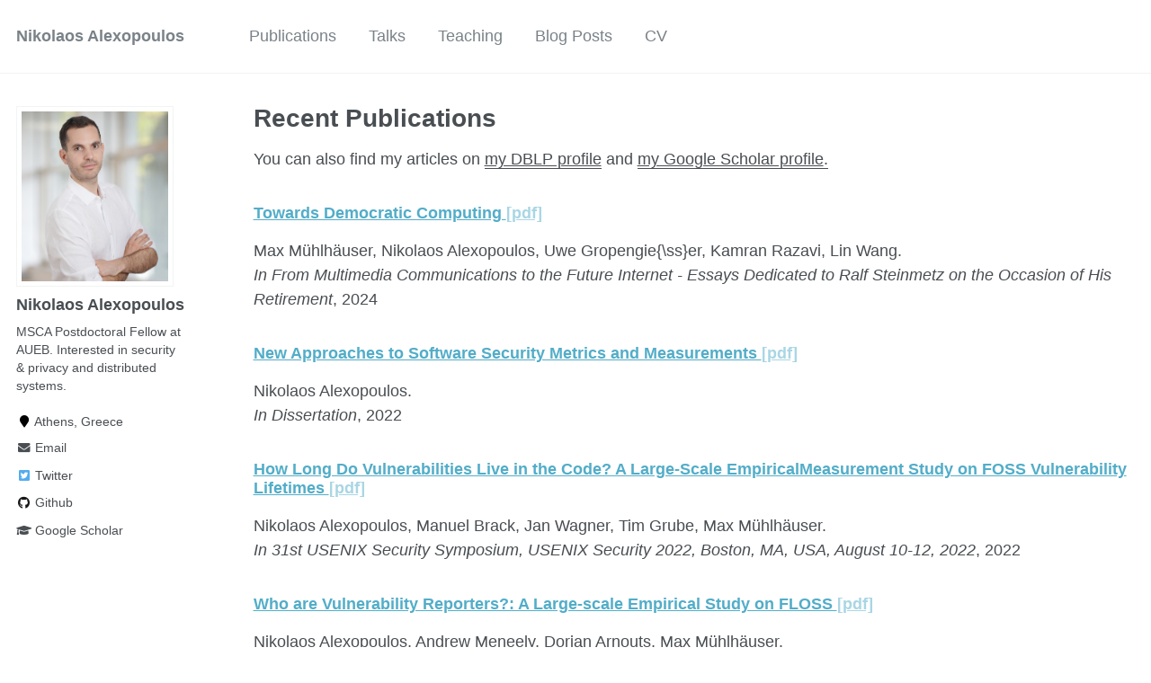

--- FILE ---
content_type: text/html; charset=utf-8
request_url: https://www.alexopoulos.ch/publications/
body_size: 4497
content:
<!doctype html><html lang="en" class="no-js"><head><meta charset="utf-8"> <!-- begin SEO --><title>Recent Publications - Nikolaos Alexopoulos</title><meta property="og:locale" content="en-US"><meta property="og:site_name" content="Nikolaos Alexopoulos"><meta property="og:title" content="Recent Publications"><link rel="canonical" href="https://www.alexopoulos.ch/publications/"><meta property="og:url" content="https://www.alexopoulos.ch/publications/"> <script type="application/ld+json"> { "@context" : "http://schema.org", "@type" : "Person", "name" : "Nikolaos Alexopoulos", "url" : "https://www.alexopoulos.ch", "sameAs" : null } </script> <!-- end SEO --><link href="https://www.alexopoulos.ch/feed.xml" type="application/atom+xml" rel="alternate" title="Nikolaos Alexopoulos Feed"> <!-- http://t.co/dKP3o1e --><meta name="HandheldFriendly" content="True"><meta name="MobileOptimized" content="320"><meta name="viewport" content="width=device-width, initial-scale=1.0"> <script> document.documentElement.className = document.documentElement.className.replace(/\bno-js\b/g, '') + ' js '; </script> <!-- For all browsers --><link rel="stylesheet" href="https://www.alexopoulos.ch/assets/css/main.css"><meta http-equiv="cleartype" content="on"><link rel="apple-touch-icon" sizes="180x180" href="/images/apple-touch-icon.png"><link rel="icon" type="image/png" sizes="32x32" href="/images/favicon-32x32.png"><link rel="icon" type="image/png" sizes="16x16" href="/images/favicon-16x16.png"><link rel="manifest" href="/images/site.webmanifest"><link rel="mask-icon" href="/images/safari-pinned-tab.svg" color="#5bbad5"><meta name="msapplication-TileColor" content="#da532c"><meta name="theme-color" content="#ffffff"> <!-- start custom head snippets --><link rel="apple-touch-icon" sizes="57x57" href="https://www.alexopoulos.ch/images/apple-touch-icon-57x57.png?v=M44lzPylqQ"><link rel="apple-touch-icon" sizes="60x60" href="https://www.alexopoulos.ch/images/apple-touch-icon-60x60.png?v=M44lzPylqQ"><link rel="apple-touch-icon" sizes="72x72" href="https://www.alexopoulos.ch/images/apple-touch-icon-72x72.png?v=M44lzPylqQ"><link rel="apple-touch-icon" sizes="76x76" href="https://www.alexopoulos.ch/images/apple-touch-icon-76x76.png?v=M44lzPylqQ"><link rel="apple-touch-icon" sizes="114x114" href="https://www.alexopoulos.ch/images/apple-touch-icon-114x114.png?v=M44lzPylqQ"><link rel="apple-touch-icon" sizes="120x120" href="https://www.alexopoulos.ch/images/apple-touch-icon-120x120.png?v=M44lzPylqQ"><link rel="apple-touch-icon" sizes="144x144" href="https://www.alexopoulos.ch/images/apple-touch-icon-144x144.png?v=M44lzPylqQ"><link rel="apple-touch-icon" sizes="152x152" href="https://www.alexopoulos.ch/images/apple-touch-icon-152x152.png?v=M44lzPylqQ"><link rel="apple-touch-icon" sizes="180x180" href="https://www.alexopoulos.ch/images/apple-touch-icon-180x180.png?v=M44lzPylqQ"><link rel="icon" type="image/png" href="https://www.alexopoulos.ch/images/favicon-32x32.png?v=M44lzPylqQ" sizes="32x32"><link rel="icon" type="image/png" href="https://www.alexopoulos.ch/images/android-chrome-192x192.png?v=M44lzPylqQ" sizes="192x192"><link rel="icon" type="image/png" href="https://www.alexopoulos.ch/images/favicon-96x96.png?v=M44lzPylqQ" sizes="96x96"><link rel="icon" type="image/png" href="https://www.alexopoulos.ch/images/favicon-16x16.png?v=M44lzPylqQ" sizes="16x16"><link rel="manifest" href="https://www.alexopoulos.ch/images/manifest.json?v=M44lzPylqQ"><link rel="mask-icon" href="https://www.alexopoulos.ch/images/safari-pinned-tab.svg?v=M44lzPylqQ" color="#000000"><link rel="shortcut icon" href="/images/favicon.ico?v=M44lzPylqQ"><meta name="msapplication-TileColor" content="#000000"><meta name="msapplication-TileImage" content="https://www.alexopoulos.ch/images/mstile-144x144.png?v=M44lzPylqQ"><meta name="msapplication-config" content="https://www.alexopoulos.ch/images/browserconfig.xml?v=M44lzPylqQ"><meta name="theme-color" content="#ffffff"><link rel="stylesheet" href="https://www.alexopoulos.ch/assets/css/academicons.css"/> <script type="text/x-mathjax-config"> MathJax.Hub.Config({ TeX: { equationNumbers: { autoNumber: "all" } } }); </script> <script type="text/x-mathjax-config"> MathJax.Hub.Config({ tex2jax: { inlineMath: [ ['$','$'], ["\\(","\\)"] ], processEscapes: true } }); </script> <script src='https://cdnjs.cloudflare.com/ajax/libs/mathjax/2.7.4/latest.js?config=TeX-MML-AM_CHTML' async></script> <!-- end custom head snippets --></head><body> <!--[if lt IE 9]><div class="notice--danger align-center" style="margin: 0;">You are using an <strong>outdated</strong> browser. Please <a href="http://browsehappy.com/">upgrade your browser</a> to improve your experience.</div><![endif]--><div class="masthead"><div class="masthead__inner-wrap"><div class="masthead__menu"><nav id="site-nav" class="greedy-nav"> <button><div class="navicon"></div></button><ul class="visible-links"><li class="masthead__menu-item masthead__menu-item--lg"><a href="https://www.alexopoulos.ch/">Nikolaos Alexopoulos</a></li><li class="masthead__menu-item"><a href="https://www.alexopoulos.ch/publications/">Publications</a></li><li class="masthead__menu-item"><a href="https://www.alexopoulos.ch/talks/">Talks</a></li><li class="masthead__menu-item"><a href="https://www.alexopoulos.ch/teaching/">Teaching</a></li><li class="masthead__menu-item"><a href="https://www.alexopoulos.ch/year-archive/">Blog Posts</a></li><li class="masthead__menu-item"><a href="https://www.alexopoulos.ch/cv/">CV</a></li></ul><ul class="hidden-links hidden"></ul></nav></div></div></div><div id="main" role="main"><div class="sidebar sticky"><div itemscope itemtype="http://schema.org/Person"><div class="author__avatar"> <img src="https://www.alexopoulos.ch/images/profile.png" class="author__avatar" alt="Nikolaos Alexopoulos"></div><div class="author__content"><h3 class="author__name">Nikolaos Alexopoulos</h3><p class="author__bio">MSCA Postdoctoral Fellow at AUEB. Interested in security & privacy and distributed systems.</p></div><div class="author__urls-wrapper"> <button class="btn btn--inverse">Follow</button><ul class="author__urls social-icons"><li><i class="fa fa-fw fa-map-marker" aria-hidden="true"></i> Athens, Greece</li><li><a href="mailto:alexopoulosATaueb.gr"><i class="fas fa-fw fa-envelope" aria-hidden="true"></i> Email</a></li><li><a href="https://twitter.com/nikanta0"><i class="fab fa-fw fa-twitter-square" aria-hidden="true"></i> Twitter</a></li><li><a href="https://github.com/nikalexo"><i class="fab fa-fw fa-github" aria-hidden="true"></i> Github</a></li><li><a href="https://scholar.google.com/citations?user=V_Ku_v8AAAAJ"><i class="fas fa-fw fa-graduation-cap"></i> Google Scholar</a></li></ul></div></div></div><div class="archive"><h1 class="page__title">Recent Publications</h1><p>You can also find my articles on <u><a href="https://dblp.uni-trier.de/pers/hd/a/Alexopoulos:Nikolaos">my DBLP profile</a></u> and <u><a href="https://scholar.google.com/citations?user=V_Ku_v8AAAAJ">my Google Scholar profile</a>.</u></p><div class="list__item"><article class="archive__item" itemscope="" itemtype="http://schema.org/CreativeWork"><h3 class="archive__item-title" itemprop="headline"> <a href="https://www.alexopoulos.ch/publication/2024-01-01-Towards-Democratic-Computing" rel="permalink">Towards Democratic Computing </a><a href=" https://doi.org/10.1007/978-3-031-71874-8_17 ">[pdf]</a></h3><p> Max Mühlhäuser, Nikolaos Alexopoulos, Uwe Gropengie{\ss}er, Kamran Razavi, Lin Wang.<br /><i>In From Multimedia Communications to the Future Internet - Essays Dedicated to Ralf Steinmetz on the Occasion of His Retirement</i>, 2024</p><p class="archive__item-excerpt" itemprop="description"></p></article></div><div class="list__item"><article class="archive__item" itemscope="" itemtype="http://schema.org/CreativeWork"><h3 class="archive__item-title" itemprop="headline"> <a href="https://www.alexopoulos.ch/publication/2022-01-01-New-Approaches-to-Software-Security-Metrics-and-Measurements" rel="permalink">New Approaches to Software Security Metrics and Measurements </a><a href=" http://tuprints.ulb.tu-darmstadt.de/21520/ ">[pdf]</a></h3><p> Nikolaos Alexopoulos.<br /><i>In Dissertation</i>, 2022</p><p class="archive__item-excerpt" itemprop="description"></p></article></div><div class="list__item"><article class="archive__item" itemscope="" itemtype="http://schema.org/CreativeWork"><h3 class="archive__item-title" itemprop="headline"> <a href="https://www.alexopoulos.ch/publication/2022-01-01-How-Long-Do-Vulnerabilities-Live-in-the-Code-A-Large-Scale-EmpiricalMeasurement-Study-on-FOSS-Vulnerability-Lifetimes" rel="permalink">How Long Do Vulnerabilities Live in the Code? A Large-Scale EmpiricalMeasurement Study on FOSS Vulnerability Lifetimes </a><a href=" https://www.usenix.org/conference/usenixsecurity22/presentation/alexopoulos ">[pdf]</a></h3><p> Nikolaos Alexopoulos, Manuel Brack, Jan Wagner, Tim Grube, Max Mühlhäuser.<br /><i>In 31st USENIX Security Symposium, USENIX Security 2022, Boston, MA, USA, August 10-12, 2022</i>, 2022</p><p class="archive__item-excerpt" itemprop="description"></p></article></div><div class="list__item"><article class="archive__item" itemscope="" itemtype="http://schema.org/CreativeWork"><h3 class="archive__item-title" itemprop="headline"> <a href="https://www.alexopoulos.ch/publication/2021-01-01-Who-are-Vulnerability-Reporters-A-Large-scale-Empirical-Study-on-FLOSS" rel="permalink">Who are Vulnerability Reporters?: A Large-scale Empirical Study on FLOSS </a><a href=" https://www.alexopoulos.ch/files/alexopoulos2021reporters.pdf ">[pdf]</a></h3><p> Nikolaos Alexopoulos, Andrew Meneely, Dorian Arnouts, Max Mühlhäuser.<br /><i>In ESEM &apos;21: ACM / IEEE International Symposium on Empirical Software Engineering and Measurement, Bari, Italy, October 11-15, 2021</i>, 2021</p><p class="archive__item-excerpt" itemprop="description"></p></article></div><div class="list__item"><article class="archive__item" itemscope="" itemtype="http://schema.org/CreativeWork"><h3 class="archive__item-title" itemprop="headline"> <a href="https://www.alexopoulos.ch/publication/2020-01-01-The-Tip-of-the-Iceberg-On-the-Merits-of-Finding-Security-Bugs" rel="permalink">The Tip of the Iceberg: On the Merits of Finding Security Bugs </a><a href=" https://www.alexopoulos.ch/files/TOPS2020.pdf ">[pdf]</a></h3><p> Nikolaos Alexopoulos, Sheikh Habib, Steffen Schulz, Max Mühlhäuser.<br /><i>In ACM Trans. Priv. Secur.</i>, 2020</p><p class="archive__item-excerpt" itemprop="description"></p></article></div><div class="list__item"><article class="archive__item" itemscope="" itemtype="http://schema.org/CreativeWork"><h3 class="archive__item-title" itemprop="headline"> <a href="https://www.alexopoulos.ch/publication/2020-01-01-TRIDEnT-towards-a-decentralized-threat-indicator-marketplace" rel="permalink">TRIDEnT: towards a decentralized threat indicator marketplace </a><a href=" https://www.alexopoulos.ch/files/SAC2020.pdf ">[pdf]</a></h3><p> Nikolaos Alexopoulos, Emmanouil Vasilomanolakis, St{\&amp;apos;{e}}phane Roux, Steven Rowe, Max Mühlhäuser.<br /><i>In SAC &apos;20: The 35th ACM/SIGAPP Symposium on Applied Computing, online event, [Brno, Czech Republic], March 30 - April 3, 2020</i>, 2020</p><p class="archive__item-excerpt" itemprop="description"></p></article></div><div class="list__item"><article class="archive__item" itemscope="" itemtype="http://schema.org/CreativeWork"><h3 class="archive__item-title" itemprop="headline"> <a href="https://www.alexopoulos.ch/publication/2019-01-01-Assessing-the-Threat-of-Blockchain-based-Botnets" rel="permalink">Assessing the Threat of Blockchain-based Botnets </a><a href=" https://www.alexopoulos.ch/files/eCrime2019.pdf ">[pdf]</a></h3><p> Leon Böck, Nikolaos Alexopoulos, Emine Saracoglu, Max Mühlhäuser, Emmanouil Vasilomanolakis.<br /><i>In 2019 APWG Symposium on Electronic Crime Research, eCrime 2019, Pittsburgh, PA, USA, November 13-15, 2019</i>, 2019</p><p class="archive__item-excerpt" itemprop="description"></p></article></div><div class="list__item"><article class="archive__item" itemscope="" itemtype="http://schema.org/CreativeWork"><h3 class="archive__item-title" itemprop="headline"> <a href="https://www.alexopoulos.ch/publication/2018-01-01-Trust4App-Automating-Trustworthiness-Assessment-of-Mobile-Applications" rel="permalink">Trust4App: Automating Trustworthiness Assessment of Mobile Applications </a><a href=" https://doi.org/10.1109/TrustCom/BigDataSE.2018.00029 ">[pdf]</a></h3><p> Sheikh Habib, Nikolaos Alexopoulos, Md Islam, Jens Heider, Stephen Marsh, Max Mühlhäuser.<br /><i>In 17th IEEE International Conference On Trust, Security And Privacy In Computing And Communications / 12th IEEE International Conference On Big Data Science And Engineering, TrustCom/BigDataSE 2018, New York, NY, USA, August 1-3, 2018</i>, 2018</p><p class="archive__item-excerpt" itemprop="description"></p></article></div><div class="list__item"><article class="archive__item" itemscope="" itemtype="http://schema.org/CreativeWork"><h3 class="archive__item-title" itemprop="headline"> <a href="https://www.alexopoulos.ch/publication/2018-01-01-Towards-Secure-Distributed-Trust-Management-on-a-Global-Scale-An-analytical-approach-for-applying-Distributed-Ledgers-for-authorization-in-the-IoT" rel="permalink">Towards Secure Distributed Trust Management on a Global Scale: An analytical approach for applying Distributed Ledgers for authorization in the IoT </a><a href=" https://www.alexopoulos.ch/files/SIGCOMM2018.pdf ">[pdf]</a></h3><p> Nikolaos Alexopoulos, Sheikh Habib, Max Mühlhäuser.<br /><i>In Proceedings of the 2018 Workshop on IoT Security and Privacy, IoT S&amp;P@SIGCOMM 2018, Budapest, Hungary, August 20, 2018</i>, 2018</p><p class="archive__item-excerpt" itemprop="description"></p></article></div><div class="list__item"><article class="archive__item" itemscope="" itemtype="http://schema.org/CreativeWork"><h3 class="archive__item-title" itemprop="headline"> <a href="https://www.alexopoulos.ch/publication/2018-01-01-M-STAR-A-Modular-Evidence-based-Software-Trustworthiness-Framework" rel="permalink">M-STAR: A Modular, Evidence-based Software Trustworthiness Framework </a><a href=" https://arxiv.org/pdf/1801.05764.pdf ">[pdf]</a></h3><p> Nikolaos Alexopoulos, Sheikh Habib, Steffen Schulz, Max Mühlhäuser.<br /><i>In arXiv</i>, 2018</p><p class="archive__item-excerpt" itemprop="description"></p></article></div><div class="list__item"><article class="archive__item" itemscope="" itemtype="http://schema.org/CreativeWork"><h3 class="archive__item-title" itemprop="headline"> <a href="https://www.alexopoulos.ch/publication/2017-01-01-Towards-Blockchain-Based-Collaborative-Intrusion-Detection-Systems" rel="permalink">Towards Blockchain-Based Collaborative Intrusion Detection Systems </a><a href=" https://www.alexopoulos.ch/files/CRITIS2017.pdf ">[pdf]</a></h3><p> Nikolaos Alexopoulos, Emmanouil Vasilomanolakis, Natalia Ivanko, Max Mühlhäuser.<br /><i>In Critical Information Infrastructures Security - 12th International Conference, CRITIS 2017, Lucca, Italy, October 8-13, 2017, Revised Selected Papers</i>, 2017</p><p class="archive__item-excerpt" itemprop="description"></p></article></div><div class="list__item"><article class="archive__item" itemscope="" itemtype="http://schema.org/CreativeWork"><h3 class="archive__item-title" itemprop="headline"> <a href="https://www.alexopoulos.ch/publication/2017-01-01-MCMix-Anonymous-Messaging-via-Secure-Multiparty-Computation" rel="permalink">MCMix: Anonymous Messaging via Secure Multiparty Computation </a><a href=" https://eprint.iacr.org/2017/778.pdf ">[pdf]</a></h3><p> Nikolaos Alexopoulos, Aggelos Kiayias, Riivo Talviste, Thomas Zacharias.<br /><i>In 26th USENIX Security Symposium, USENIX Security 2017, Vancouver, BC, Canada, August 16-18, 2017</i>, 2017</p><p class="archive__item-excerpt" itemprop="description"></p></article></div><div class="list__item"><article class="archive__item" itemscope="" itemtype="http://schema.org/CreativeWork"><h3 class="archive__item-title" itemprop="headline"> <a href="https://www.alexopoulos.ch/publication/2017-01-01-Beyond-the-Hype-On-Using-Blockchains-in-Trust-Management-for-Authentication" rel="permalink">Beyond the Hype: On Using Blockchains in Trust Management for Authentication </a><a href=" https://www.alexopoulos.ch/files/TrustCom2017.pdf ">[pdf]</a></h3><p> Nikolaos Alexopoulos, Jörg Daubert, Max Mühlhäuser, Sheikh Habib.<br /><i>In 2017 IEEE Trustcom/BigDataSE/ICESS, Sydney, Australia, August 1-4, 2017</i>, 2017</p><p class="archive__item-excerpt" itemprop="description"></p></article></div></div></div><div class="page__footer"><footer><div class="page__footer-copyright">&copy; 2025 Nikolaos Alexopoulos. Powered by <a href="http://jekyllrb.com" rel="nofollow">Jekyll</a> &amp; <a href="https://github.com/academicpages/academicpages.github.io">AcademicPages</a>, a fork of <a href="https://mademistakes.com/work/minimal-mistakes-jekyll-theme/" rel="nofollow">Minimal Mistakes</a>.</div></footer></div><script src="https://www.alexopoulos.ch/assets/js/main.min.js"></script> <script> (function(i,s,o,g,r,a,m){i['GoogleAnalyticsObject']=r;i[r]=i[r]||function(){ (i[r].q=i[r].q||[]).push(arguments)},i[r].l=1*new Date();a=s.createElement(o), m=s.getElementsByTagName(o)[0];a.async=1;a.src=g;m.parentNode.insertBefore(a,m) })(window,document,'script','//www.google-analytics.com/analytics.js','ga'); ga('create', '', 'auto'); ga('send', 'pageview'); </script></body></html>
